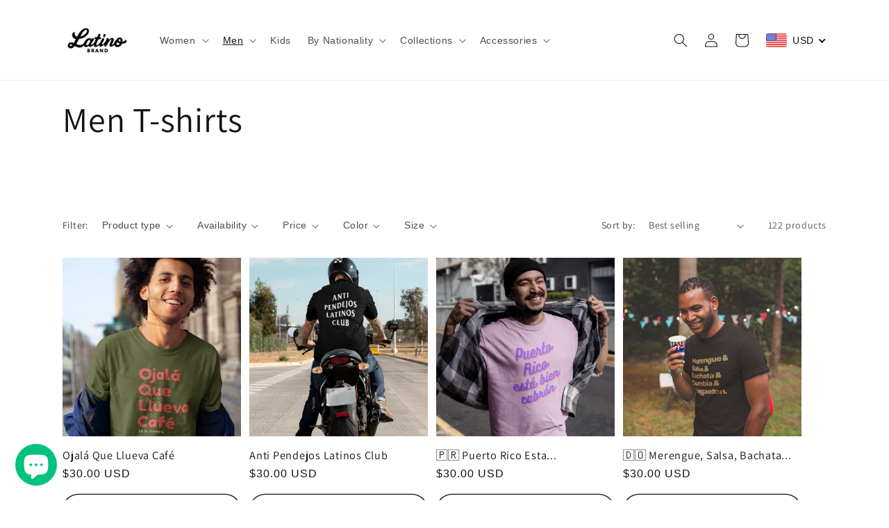

--- FILE ---
content_type: text/javascript
request_url: https://latinobrand.com/cdn/shop/t/15/assets/bss-file-configdata-banner.js?v=9979342909626975391699299766
body_size: -477
content:
var configDataBanners = [{"id":857,"name":"Free Shipping","enable":1,"pages":"1,2,3,4,7","position":0,"product_type":0,"banner_text":"%uD83D%uDD25%20ALL%20PRODUCTS%2060%25%20OFF%20%uD83C%uDF32%uD83C%uDF32%uD83D%uDD25","banner_text_font_size":16,"banner_text_font_family":null,"banner_text_color":"#ffffff","banner_text_background_color":"#000000","banner_text_background_type":0,"customer_type":0,"customer_ids":"","customer_tags":null,"exclude_customer_type":0,"exclude_customer_ids":"","exclude_customer_tags":null,"banner_text_formatting":2,"banner_background_opacity":100,"banner_background_gradient":["#FF6162","#FF9766"],"banner_background_preset":1,"banner_background_image_name":null,"banner_background_cdn_img":null,"banner_background_s3_img":null,"tags":"","createdAt":"2023-11-06T19:42:42.000Z","updatedAt":"2023-11-06T19:42:42.000Z","banner_scroll":false,"banner_clickable":1,"clickable_url":null,"is_open_in_newtab":false,"is_add_x_button":false,"enable_visibility_date":false,"from_date":null,"to_date":null}]

--- FILE ---
content_type: text/javascript
request_url: https://latinobrand.com/cdn/shop/t/15/assets/algolia_autocomplete_suggestions_plugin.js?v=20544817144674948331676618855
body_size: -540
content:
(function(algolia){"use strict";const createQuerySuggestionsPlugin=algolia.externals.createQuerySuggestionsPlugin,{config,suggestionsTemplate}=algolia;algolia.querySuggestionsPlugin=createQuerySuggestionsPlugin({searchClient:algolia.searchClient,indexName:config.query_suggestions_index_name,getSearchParams(){return{hitsPerPage:config.suggestions_autocomplete_hits_per_page}},transformSource({source}){return{...source,getItemUrl({item}){return`/search?q=${item.query}`},templates:{...source.templates,item(params){const{item,html,components}=params;return suggestionsTemplate({item,html,components})}}}}})})(window.algoliaShopify);
//# sourceMappingURL=/cdn/shop/t/15/assets/algolia_autocomplete_suggestions_plugin.js.map?v=20544817144674948331676618855


--- FILE ---
content_type: text/javascript
request_url: https://latinobrand.com/cdn/shop/t/15/assets/algolia_translations.js?v=55931636861960859011676618854
body_size: -154
content:
(function(algolia){"use strict";algolia.translations={searchTitle:"Search result",search:"Current search",allProducts:"See all products ",matching:"matching",sortBy:"Sorted by",relevance:"Relevance",outOf:"out of",resultsFound:"results found",oneResultFound:"1 result found",noResultFound:"No result found",addToCart:"Add to cart",searchForProduct:"Search for products",selectedFilter:"Selected filters",clearAll:"Clear all",outOfStock:"Out of stock",products:"Products",collections:"Collections",articles:"Articles",pages:"Pages",try:"Try",clearFilters:"clearing the filters",or:"or",changeInput:"changing your input",showLess:"Show less",showMore:"Show more"},algolia.translation_helpers={no_result_for:function(text){return'No result for " '+text+' ".'},in:function(processingTimeMS){return"in "+processingTimeMS/1e3+"s"},outOf:function(page,hitsPerPage,nbHits){return page*hitsPerPage+1+"-"+Math.min((page+1)*hitsPerPage,nbHits)+" out of"},by:function(text){return text?" by "+text:""},render_title:function(text,query){return text==="Products"&&query?text+" for "+query:text}}})(window.algoliaShopify);
//# sourceMappingURL=/cdn/shop/t/15/assets/algolia_translations.js.map?v=55931636861960859011676618854


--- FILE ---
content_type: text/javascript
request_url: https://latinobrand.com/cdn/shop/t/15/assets/algolia_analytics.js?v=27289724130774020021676618853
body_size: 117
content:
(function(algolia){"use strict";const insightsClient=algolia.externals.insightsClient,createAlgoliaInsightsPlugin=algolia.externals.createAlgoliaInsightsPlugin,createInsightsMiddleware=algolia.externals.createInsightsMiddleware;if(algolia.userTokenCheck=!1,!algolia.config.analytics_enabled)return;const userTokenAdminSetting=algolia.config.usertoken_with_cookies==="enabled",randomUserToken=Array.from(Array(20),()=>Math.floor(Math.random()*36).toString(36)).join("");userTokenAdminSetting?window.Shopify.loadFeatures([{name:"consent-tracking-api",version:"0.1"}],error=>{error&&console.error("Customer Privacy API Error",error);const userCanBeTracked=window.Shopify.customerPrivacy?window.Shopify.customerPrivacy.userCanBeTracked():!1,useCookie=userTokenAdminSetting&&userCanBeTracked;insightsClient("init",{appId:algolia.config.app_id,apiKey:algolia.config.search_api_key,useCookie}),!userCanBeTracked&&insightsClient("setUserToken",randomUserToken),algolia.userTokenCheck=!0}):(insightsClient("init",{appId:algolia.config.app_id,apiKey:algolia.config.search_api_key}),insightsClient("setUserToken",randomUserToken)),algolia.algoliaInsightsPlugin=createAlgoliaInsightsPlugin({insightsClient}),algolia.insightsMiddleware=createInsightsMiddleware({insightsClient});const localStorageKey="algolia_analytics_clicked_objects";algolia.saveForConversionTracking=function(data){try{const previousClickItemsString=localStorage.getItem(localStorageKey)||"[]",previousClickItems=JSON.parse(previousClickItemsString);var conversionData=data;conversionData.eventName==="click"&&(conversionData.eventName="Added to cart",delete conversionData.positions),previousClickItems.push(conversionData),localStorage.setItem(localStorageKey,JSON.stringify(previousClickItems))}catch{}};function trackConversion(){let userToken;insightsClient("getUserToken",null,(err,newUserToken)=>{if(err){console.error(err);return}userToken=newUserToken});try{const previousClickItemsString=localStorage.getItem(localStorageKey);previousClickItemsString&&JSON.parse(previousClickItemsString).forEach(data=>{data={...data,userToken},insightsClient("convertedObjectIDsAfterSearch",data)})}catch{}try{localStorage.removeItem(localStorageKey)}catch{}}const addToCartBtn=document.querySelector("YOUR_ADD_TO_CART_SELECTOR");addToCartBtn&&addToCartBtn.addEventListener("click",function(e){trackConversion()})})(window.algoliaShopify);
//# sourceMappingURL=/cdn/shop/t/15/assets/algolia_analytics.js.map?v=27289724130774020021676618853
